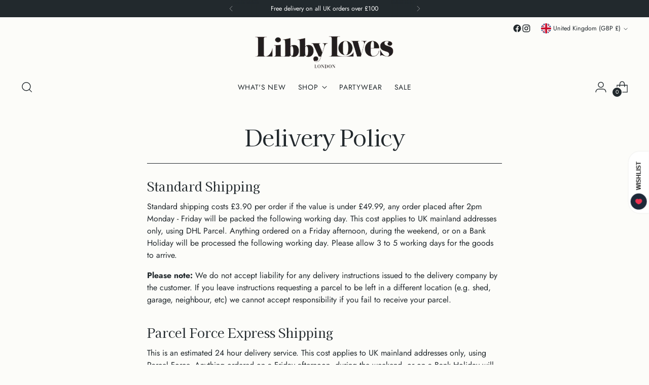

--- FILE ---
content_type: text/css
request_url: https://libbyloves.co/cdn/shop/t/21/assets/custom.css?v=89834654430695429581764758346
body_size: -867
content:
.hidden {
    display: none;
}

--- FILE ---
content_type: application/javascript
request_url: https://ecommplugins-trustboxsettings.trustpilot.com/libby-loves.myshopify.com.js?settings=1621264309034&shop=libby-loves.myshopify.com
body_size: 193
content:
const trustpilot_trustbox_settings = {"trustboxes":[],"activeTrustbox":0,"pageUrls":{"landing":"https://libby-loves.myshopify.com","category":"https://libby-loves.myshopify.com","product":"https://libby-loves.myshopify.com/products/bold-test-product-with-variants"}};
dispatchEvent(new CustomEvent('trustpilotTrustboxSettingsLoaded'));